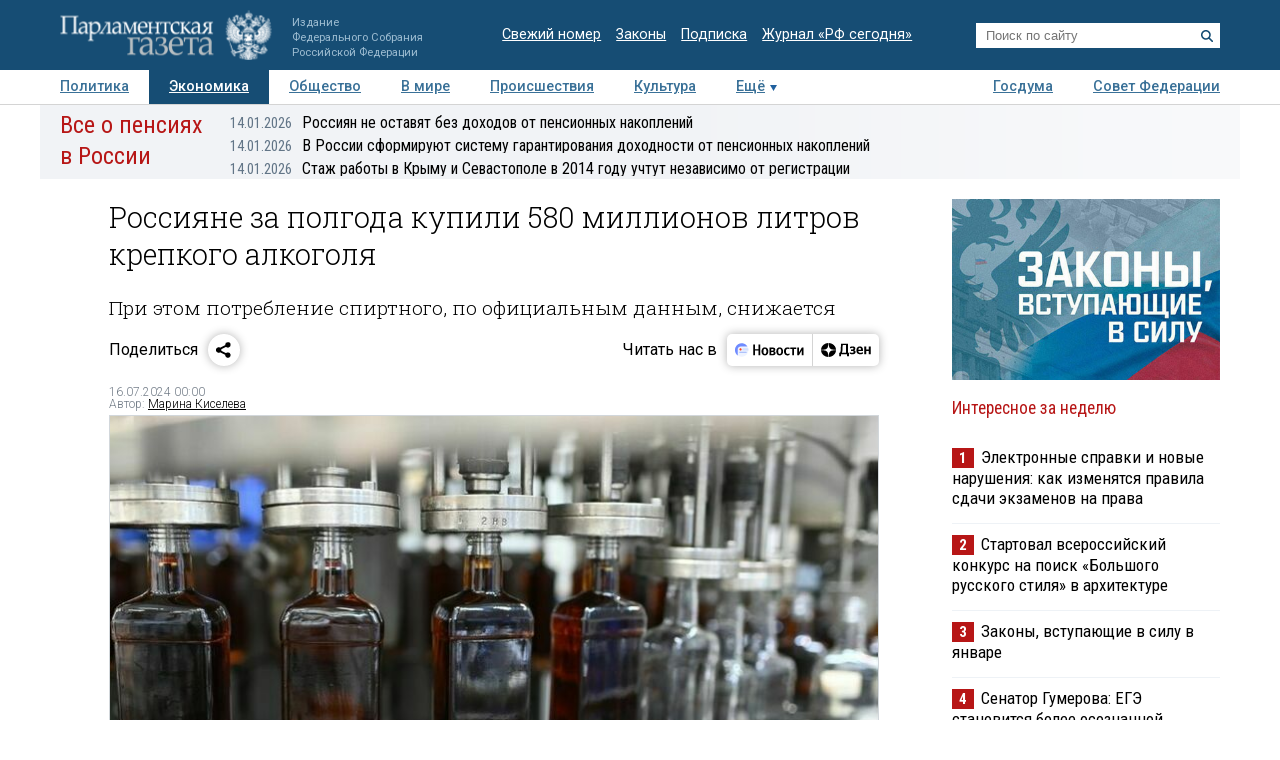

--- FILE ---
content_type: application/javascript
request_url: https://smi2.ru/counter/settings?payload=COTLAhin-snZvDM6JGY2NjA3NjdlLTc1MzQtNDJiNi1hMDU5LTA0NjlkMDk1MjdlYw&cb=_callbacks____0mki2z2pt
body_size: 1510
content:
_callbacks____0mki2z2pt("[base64]");

--- FILE ---
content_type: application/javascript;charset=utf-8
request_url: https://smi2.ru/data/js/104101.js
body_size: 3509
content:
function _jsload(src){var sc=document.createElement("script");sc.type="text/javascript";sc.async=true;sc.src=src;var s=document.getElementsByTagName("script")[0];s.parentNode.insertBefore(sc,s);};(function(){document.getElementById("unit_104101").innerHTML="<style>.unit-104101 { width: 100%; } /* color slider */ .container-104101-desktop-1 { margin: 20px 0; } .container-104101-desktop-1 .container-104101__header { margin-bottom: 15px; height: 20px; overflow: hidden; text-align: left; } .container-104101-desktop-1 .container-104101__header-logo { display: inline-block; vertical-align: top; height: 20px !important; width: auto !important; } .container-104101-desktop-1 .zen-container { height: 272px; } .container-104101-desktop-1 .zen-container .list-container-item { width: 192px; height: 256px; border-radius: 0; margin-right: 10px; -webkit-transition: -webkit-box-shadow .3s; transition: -webkit-box-shadow .3s; transition: box-shadow .3s; transition: box-shadow .3s, -webkit-box-shadow .3s; border-radius: 6px; } .container-104101-desktop-1 .zen-container .list-container-item:hover { -webkit-box-shadow: 0 4px 12px rgba(0, 0, 0, .2); box-shadow: 0 4px 12px rgba(0, 0, 0, .2); } .container-104101-desktop-1 .zen-container .list-container-item>div { width: 100%; height: 100%; } .container-104101-desktop-1 .zen-container .list-container-item .container-104101__image-wrap { height: 190px; position: relative; } .container-104101-desktop-1 .zen-container .list-container-item .container-104101__image { height: 100%; will-change: opacity; -webkit-transition: opacity .3s; transition: opacity .3s; } .container-104101-desktop-1 .zen-container .list-container-item:hover .container-104101__image { opacity: .6; } .container-104101-desktop-1 .zen-container .list-container-item .container-104101__image-shadow { position: absolute; top: 0; left: 0; width: 100%; height: 100%; } .container-104101-desktop-1 .zen-container .list-container-item .container-104101__content { position: absolute; bottom: 0; left: 0; right: 0; padding: 0 15px 15px; } .container-104101-desktop-1 .zen-container .list-container-item .container-104101__title { font-family: Roboto, Arial, sans-serif; font-size: 16px; line-height: 19px; font-weight: bold; position: relative; } .container-104101-desktop-1 .zen-container .list-container-item .title-light { text-shadow: 0 0 8px hsl(0, 0%, 100%, 0.3) } .container-104101-desktop-1 .zen-container .list-container-item .container-104101__subtitle { display: inline-block; font-family: Roboto, Arial, sans-serif; font-size: 12px; line-height: normal; color: #fff !important; background-color: rgba(235, 235, 235, 0.2); opacity: .65; padding: 4px 10px; margin-bottom: 15px; margin-left: 15px; border-radius: 100px; display: none; } /* nav */ .container-104101-desktop-1 .zen-container .left-button, .container-104101-desktop-1 .zen-container .right-button { background: url([data-uri]) 50% no-repeat #0b0806; width: 44px; height: 44px; border-radius: 50%; -webkit-box-shadow: 0 0 20px rgb(0, 0, 0, .2); box-shadow: 0 0 20px rgb(0, 0, 0, .2); } .container-104101-desktop-1 .zen-container .left-button { -webkit-transform: translateY(-50%) translateZ(0) rotate(180deg); transform: translateY(-50%) translateZ(0) rotate(180deg); } .container-104101-desktop-1 .zen-container .left-button.visible { -webkit-transform: translateY(-50%) translateX(100%) translateX(20px) rotate(180deg); transform: translateY(-50%) translateX(100%) translateX(20px) rotate(180deg); } .container-104101-desktop-1 .zen-container .left-button .arrow, .container-104101-desktop-1 .zen-container .right-button .arrow { display: none; } /* mobile zap + text */ .container-104101-mobile-3 { margin: 20px 0; } .container-104101-mobile-3 .container-104101__header { margin-bottom: 15px; height: 20px; overflow: hidden; text-align: left; position: relative; } .container-104101-mobile-3 .container-104101__header-logo { display: inline-block; vertical-align: top; height: 20px !important; width: auto !important; } .container-104101-mobile-3 .list-container { font-size: 0; display: -webkit-box; display: -ms-flexbox; display: flex; -ms-flex-wrap: wrap; flex-wrap: wrap; } .container-104101-mobile-3 .list-container-item { display: inline-block; vertical-align: top; width: 100%; -webkit-box-sizing: border-box; box-sizing: border-box; margin-bottom: 15px; } .container-104101-mobile-3 .list-container-item>div { /* height: 100%; border-radius: 10px; overflow: hidden; */ } .container-104101-mobile-3 .container-104101__link { display: block; margin: 0; padding: 0; text-decoration: none; overflow: hidden; } .container-104101-mobile-3 .container-104101__img-wrap { width: 100%; height: 0; padding-top: 65%; position: relative; display: none; } .container-104101-mobile-3 .container-104101__img { display: block; border: none; position: absolute; top: 0px; left: 0px; right: 0px; bottom: 0px; background-repeat: no-repeat; background-position: center center; background-size: cover; } .container-104101-mobile-3 .container-104101__title { font-size: 16px; line-height: 1.4; font-weight: bold; color: #000; text-align: left; word-wrap: break-word; overflow: hidden; } .container-104101-mobile-3 .container-104101__title:hover { /* color: #595959; */ } .container-104101-mobile-3 .container-104101__title:before { content: ''; display: inline-block; vertical-align: top; width: 20px; height: 20px; margin-right: 4px; background-size: cover; background-position: center; background-repeat: no-repeat; background-image: url('//static.smi2.net/static/blocks/img/emoji/zap.svg'); }</style>";var cb=function(){var clickTracking = "";/* определение мобильных устройств */ function isMobile() { if (navigator.userAgent.match(/(iPhone|iPod|iPad|Android|playbook|silk|BlackBerry|BB10|Windows Phone|Tizen|Bada|webOS|IEMobile|Opera Mini|Symbian|HTC_|Fennec|WP7|WP8)/i)) { return true; } return false; } var parent_element = JsAPI.Dom.getElement("unit_104101"); parent_element.removeAttribute('id'); var a = parent_element.querySelector('a'); if (a) parent_element.removeChild(a); var container = JsAPI.Dom.createDom('div', 'container-104101', JsAPI.Dom.createDom('div', 'container-104101__header', [ JsAPI.Dom.createDom('a', { 'class': 'container-104101__header-logo-link', 'href': 'https://smi2.ru/', 'target': '_blank', 'rel': 'noopener noreferrer nofollow' }, JsAPI.Dom.createDom('img', { 'class': 'container-104101__header-logo', 'src': '//static.smi2.net/static/logo/smi2.svg', 'alt': 'СМИ2' })) ])); JsAPI.Dom.appendChild(parent_element, container); var opt_fields = JsAPI.Dao.NewsField.IMAGE | JsAPI.Dao.NewsField.TITLE | JsAPI.Dao.NewsField.DOMAIN; function colorSlider(block_id) { var itemOptions = { 'isLazy': false, 'defaultIsDark': true, 'color': undefined, /* 'color': {'r': 38, 'g': 38, 'b': 38}, */ 'defaultColor': { 'r': 38, 'g': 38, 'b': 38 }, 'lightingThreshold': 180, }; var itemContentRenderer = function(parent, model, index) { var isLazy = itemOptions['isLazy']; var defaultIsDark = itemOptions['defaultIsDark']; var color = itemOptions['color']; var defaultColor = itemOptions['defaultColor']; var lightingThreshold = itemOptions['lightingThreshold'] ? itemOptions['lightingThreshold'] : undefined; var url = model['url']; var image = model['image']; var title = model['title']; var subtitle = model['domain']; var child; JsAPI.Dom.appendChild(parent, child = JsAPI.Dom.createDom('div')); var renderFunc = function() { var renderCallback = function(rgb, isDark) { var titleElement, subtitleElement; var imageShadow = JsAPI.Dom.createDom('div', 'container-104101__image-shadow'); var contentChildren = [ titleElement = JsAPI.Dom.createDom('div', 'container-104101__title ' + (isDark ? 'title-dark' : 'title-light'), title), ]; if (subtitle) contentChildren.push(subtitleElement = JsAPI.Dom.createDom('div', 'container-104101__subtitle ' + (isDark ? 'subtitle-dark' : 'subtitle-light'), subtitle)); JsAPI.Dom.appendChild(child, JsAPI.Dom.createDom('a', { 'class': 'link', 'href': url, 'target': '_blank', 'rel': 'noopener noreferrer nofollow', }, [ JsAPI.Dom.createDom('div', 'container-104101__image-wrap', [ JsAPI.Dom.createDom('div', { 'class': 'container-104101__image', 'style': 'background-image: url(' + image + ')' }), imageShadow ]), JsAPI.Dom.createDom('div', 'container-104101__content', contentChildren) ])); JsAPI.Dom.setStyle(child, 'backgroundColor', 'rgb(' + rgb.r + ',' + rgb.g + ',' + rgb.b + ')'); JsAPI.Dom.setStyle(imageShadow, 'background', 'radial-gradient(100% 100% at 50% 0px, transparent 50%, rgb(' + rgb.r + ', ' + rgb.g + ', ' + rgb.b + ') 100%) rgba(0, 0, 0, 0.2)'); }; if (color) { renderCallback(color, defaultIsDark); } else { JsAPI.Ui.Utils.LoadImage(image, function(img) { var rgb = JsAPI.Ui.Utils.GetImageColor(img, defaultColor); var isDark = JsAPI.Ui.Utils.IsDarkColor(rgb, lightingThreshold); renderCallback(rgb, isDark); }, function() { console.error('Failed to load image "' + image + '"'); renderCallback(defaultColor, defaultIsDark); }); } }; if (isLazy) { JsAPI.Viewability.observe(child, undefined, function() { renderFunc(); }, /* timeout */ 0); } else { renderFunc(); } }; JsAPI.Ui.ZenBlock({ 'block_type': JsAPI.Ui.BlockType.NEWS, 'page_size': 10, 'max_page_count': Infinity, 'parent_element': container, 'item_content_renderer': itemContentRenderer, 'block_id': block_id, 'fields': opt_fields, 'click_tracking': undefined, }, function(block) {}, function(reason) { console.error('Error:', reason); }); } function zapText(block_id) { var item_content_renderer = function(parent, model, index) { JsAPI.Dom.appendChild(parent, JsAPI.Dom.createDom('div', undefined, [ JsAPI.Dom.createDom('a', { 'class': 'container-104101__link', 'href': model['url'], 'target': '_blank', 'rel': 'noopener noreferrer nofollow' }, [ JsAPI.Dom.createDom('div', 'container-104101__img-wrap', JsAPI.Dom.createDom('div', { 'class': 'container-104101__img', 'style': 'background-image: url(' + model['image'] + ')' })), JsAPI.Dom.createDom('div', 'container-104101__title', model['title']) ]) ])); }; JsAPI.Ui.ListBlock({ 'page_size': 5, 'max_page_count': 1, 'parent_element': container, 'properties': undefined, 'item_content_renderer': item_content_renderer, 'block_id': block_id, 'fields': opt_fields }, function(block) {}, function(reason) {}); } var random = Math.random(); var block_id = 104101; if (isMobile()) { container.classList.add('container-104101-mobile-3'); zapText(block_id); } else { container.classList.add('container-104101-desktop-1'); colorSlider(block_id); }};if(!window.jsapi){window.jsapi=[];_jsload("//static.smi2.net/static/jsapi/jsapi.v5.25.25.ru_RU.js");}window.jsapi.push(cb);}());/* StatMedia */(function(w,d,c){(w[c]=w[c]||[]).push(function(){try{w.statmedia42468=new StatMedia({"id":42468,"user_id":null,"user_datetime":1768640642342,"session_id":null,"gen_datetime":1768640642344});}catch(e){}});if(!window.__statmedia){var p=d.createElement('script');p.type='text/javascript';p.async=true;p.src='https://cdnjs.smi2.ru/sm.js';var s=d.getElementsByTagName('script')[0];s.parentNode.insertBefore(p,s);}})(window,document,'__statmedia_callbacks');/* /StatMedia */